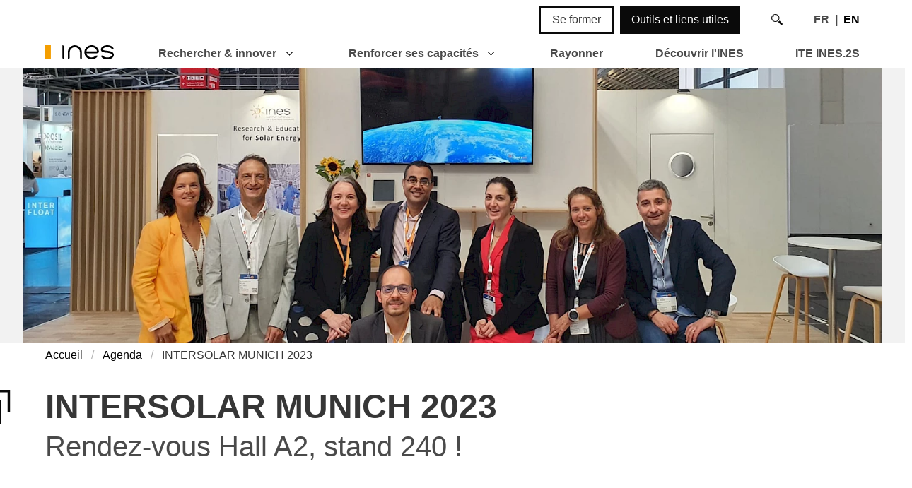

--- FILE ---
content_type: text/html; charset=UTF-8
request_url: https://www.ines-solaire.org/agenda/intersolar-2023/
body_size: 7024
content:
<!DOCTYPE html><html lang="fr"><head><meta charset="utf-8"><meta http-equiv="content-type" content="text/html; charset=utf-8"><meta name="viewport" content="width=device-width, initial-scale=1"><link rel="alternate" hreflang="en" href="https://www.ines-solaire.org/agenda/intersolar-2023/"><link rel="alternate" hreflang="fr" href="https://www.ines-solaire.org/agenda/intersolar-2023/"><link rel="alternate" hreflang="x-default" href="https://www.ines-solaire.org/agenda/intersolar-2023/"><meta http-equiv="content-language" content="fr"><link rel="alternate" type="application/rss+xml" title="RSS" href="https://www.ines-solaire.org/feed/"><link rel="preload" href="/site/assets/pwpc/pwpc-9b0675feec2c5aab78d17facccb9d713ed402f58.css" as="style"><link rel="preload" href="/site/templates/font/aw-ines.woff2?69602955" as="font" type="font/woff2" crossorigin><link rel="stylesheet" href="/site/assets/pwpc/pwpc-9b0675feec2c5aab78d17facccb9d713ed402f58.css"><link rel="preconnect" href="https://sentinel.angleweb.eco"><link rel="apple-touch-icon" sizes="180x180" href="/apple-touch-icon.png"><link rel="icon" type="image/png" sizes="32x32" href="/favicon-32x32.png"><link rel="icon" type="image/png" sizes="16x16" href="/favicon-16x16.png"><link rel="manifest" href="/site.webmanifest"><link rel="mask-icon" href="/safari-pinned-tab.svg" color="#343e48"><meta name="apple-mobile-web-app-title" content="INES"><meta name="application-name" content="INES"><meta name="msapplication-TileColor" content="#343e48"><meta name="theme-color" content="#343e48"><link rel="preload" href="/site/assets/pwpc/pwpc-b6349aca9f6110a185da319d79bdcd643bc366e2.js" as="script"><script defer src="/site/assets/pwpc/pwpc-b6349aca9f6110a185da319d79bdcd643bc366e2.js"></script><title>INTERSOLAR MUNICH 2023 | INES - Institut National de l'Énergie Solaire</title><meta name="description" content=""><meta name="robots" content=""><link rel="canonical" href="https://www.ines-solaire.org/agenda/intersolar-2023/"><meta name="author" content="INES"><meta property="og:site_name" content="INES - Institut National de l'Énergie Solaire"><meta property="og:title" content="INTERSOLAR 2022"><meta property="og:url" content="https://www.ines-solaire.org/agenda/intersolar-2023/"><meta property="og:description" content=""><meta property="og:type" content="article"><meta property="og:image" content="https://www.ines-solaire.org/site/assets/files/7263/ines_intersolar_team1.jpg"><meta property="og:image:width" content="2016"><meta property="og:image:height" content="954"><meta name="twitter:card" content="summary"><meta name="twitter:site" content="@ines_solaire"><meta name="twitter:title" content="INTERSOLAR 2022"><meta name="twitter:url" content="https://www.ines-solaire.org/agenda/intersolar-2023/"><meta name="twitter:description" content=""><meta name="twitter:image" content="https://www.ines-solaire.org/site/assets/files/7263/ines_intersolar_team1.jpg"><script defer data-domain="ines-solaire.org" src="https://plausible.io/js/script.js"></script></head><body class="cached event intersolar-2023 nohome"><header><nav class="navbar is-transparent" role="navigation" aria-label="main navigation"><div class="container"><div class="navbar-brand"><a class="navbar-item" href="/"> <img src="/site/assets/files/1519/ines_logo_header.svg?25q4w" alt="INES - Institut National de l'Énergie Solaire" width="97,777777777778" height="20"> </a> <a role="button" id="mainBurger" class="navbar-burger burger" aria-label="menu" aria-expanded="false" data-target="mainNavbar"> <span aria-hidden="true"></span> <span aria-hidden="true"></span> <span aria-hidden="true"></span><div class="label">MENU</div></a></div><div id="mainNavbar" class="navbar-menu"><div class="navbar-start"><div class="navbar-item has-dropdown is-hoverable"><a href="/recherche-innovation/" class="navbar-link ">
Rechercher & innover </a><div class="navbar-dropdown"><a href="/recherche-innovation/nos-champs-dapplications/" class="navbar-item">Nos champs d&#039;applications</a></div></div><div class="navbar-item has-dropdown is-hoverable"><a href="/renforcer-capacites/" class="navbar-link ">
Renforcer ses capacités </a><div class="navbar-dropdown"><a href="/renforcer-capacites/se-former/" class="navbar-item">Se former</a> <a href="/renforcer-capacites/formation/" class="navbar-item">Nos formations</a> <a href="/renforcer-capacites/audit-evaluation/" class="navbar-item">Auditer et évaluer</a> <a href="/renforcer-capacites/rencontrez-des-experts/" class="navbar-item">Échanger et réseauter</a></div></div><a href="/international/" class="navbar-item">Rayonner</a> <a href="/decouvrir-ines/" class="navbar-item">Découvrir l'INES</a> <a href="/ines-2s/" class="navbar-item">ITE INES.2S</a></div><div class="navbar-end"><div class="navbar-item"><div class="buttons"><a href="/renforcer-capacites/formation/" class="button has-border-primary ">Se former</a><a href="/outils-et-liens-utiles/" class="button is-primary ">Outils et liens utiles</a></div></div><div class="navbar-item is-hidden-mobile"><a href="#" class="button is-white" id="mysearchbutton"><i class="icon-search"></i></a><form class="search" action="/recherche/" method="get" id="mysearchform"><a href="#" id="mysearchbuttonclose">X<br>Fermer</a><div class="field is-grouped"><div class="searchfield control is-expanded" id="mysearchinput"><input class="input is-large searchinput" name="q" type="text" placeholder="Que cherchez-vous ?" value=""></div><div class="control"><button type="submit" class="control button searchsubmit"><i class="icon-search"></i></button></div></div></form></div><div class="navbar-item lang-select"><span class="lg is-current">FR</span><span class="lg"><a href="/en/agenda/intersolar-2023/" lang="en" hreflang="en" title="Anglais">EN</a></span></div></div></div></div></nav></header><main><div class="maintitle"><figure class="image has-text-centered"><img src="/site/assets/files/7263/ines_intersolar_team1.1408x450.webp?za6tt" alt="" width="1408" height="450"></figure><nav class="breadcrumb mt-1 mb-5 container" aria-label="breadcrumbs"><ul><li><a href="/">Accueil</a></li><li><a href="/agenda/">Agenda</a></li><li class="is-active"><a href="#" aria-current="page">INTERSOLAR MUNICH 2023</a></li></ul></nav><div class="container"><h1 class="title is-1">INTERSOLAR MUNICH 2023</h1><h2 class="subtitle is-2">Rendez-vous Hall A2, stand 240 !</h2></div></div><section class="section summary has-background-light"><div class="container"><ul class="level"><li class="level-item has-text-centered counter" title="Date de l&#039;événement"><span class="icon-calendar is-size-1"></span><div class="label is-size-4">Du&nbsp;14/06/2023 au&nbsp;16/06/2023</div></li></ul></div></section><section class="section section_mtx_sections_text"><div class="container"><div class="content"><h3><a href="https://www.intersolar.de/home">Intersolar Europe Munich</a>, le plus grand salon mondial de solutions pour la filière solaire.</h3><p><strong>L'édition 2022 a réuni 1600 exposants et 75 000 visiteurs.</strong></p><p>L'INES sera présent du 14 au 16 juin 2023 sur un stand dédié à ses activités de Recherche et d'Innovation et à celles de l'ITE INES.2S.</p><p>Des partenaires industriels représentant la filière solaire française seront également présents partageant l'espace.</p><p><a href="https://www.intersolar.de/exhibitorlist/ines?ref=m5f5b269c1109ff53da1c9fe2-t1683038516-c7764d897">Rendez-vous Hall A2, stand 240 !</a></p></div></div></section><section class="section section_mtx_sections_gallery" id="section0"><div class="container"><h2 class="title is-2 section-title">Partenaires de l&#039;édition 2023</h2><div class="columns is-multiline is-vcentered is-centered is-mobile"><div class="column has-text-centered is-2-tablet is-4-mobile img_logo"><figure class="image"><img src="/site/assets/files/9658/logo_pwt_hd_png.150x90.png?1ds5xe" alt="" width="150" height="25"></figure></div><div class="column has-text-centered is-2-tablet is-4-mobile img_logo"><figure class="image"><img src="/site/assets/files/9658/1200px-colas_logo_vector.150x90.png?1ds5xe" alt="" width="150" height="63"></figure></div><div class="column has-text-centered is-2-tablet is-4-mobile img_logo"><figure class="image"><img src="/site/assets/files/9658/sylfen500x500.150x90.webp?1ds5xe" alt="" width="90" height="90"></figure></div><div class="column has-text-centered is-2-tablet is-4-mobile img_logo"><figure class="image"><img src="/site/assets/files/9658/certisolis_logo_ok_01.150x90.webp?1f81wj" alt="" width="150" height="46"></figure></div><div class="column has-text-centered is-2-tablet is-4-mobile img_logo"><figure class="image"><img src="/site/assets/files/9658/logo_oe_bl_1l_en_coul.150x90.png?1f81wj" alt="" width="150" height="34"></figure></div><div class="column has-text-centered is-2-tablet is-4-mobile img_logo"><figure class="image"><img src="/site/assets/files/9658/roctool-logo-whitebackground-color2000x2000_-_300dpi_1.150x90.webp?1i24rd" alt="" width="150" height="35"></figure></div></div></div></section><section class="section section_mtx_sections_columns" id="section1"><div class="container"><div class="columns is-multiline"><div class="column is-6"><figure class="image"><img src="/site/assets/files/10033/certisolis-logo.612x0.webp?1gasde" alt="" width="612" height="180"></figure></div><div class="column is-6"><div class="content"><p><a href="https://www.certisolis.com/">Certisolis</a>, laboratoire photovoltaïque indépendant français, fournit des essais et des certificats de conformité aux normes IEC 61215 et 61730, ainsi qu'une expertise sur site des centrales solaires grâce à son laboratoire mobile. La société délivre également des bilans carbone pour les modules photovoltaïques et la certification AQPV.</p></div></div></div></div></section><section class="section section_mtx_sections_columns" id="section2"><div class="container"><div class="columns is-multiline"><div class="column is-6"><figure class="image"><img src="/site/assets/files/10047/logo_oe_bl_1l_en_coul.612x0.png?1gasdf" alt="" width="612" height="138"></figure></div><div class="column is-6"><div class="content"><p><a href="https://www.open-energies.com/fr">Open Energies</a>, le nouvel événement dédié à la production photovoltaïque, l'autoconsommation et au monitoring, qui aura lieu pour la première fois les 23 et 24 janvier 2024 à Eurexpo Lyon, en France. Un événement unique dédié aux nouveaux systèmes énergétiques, offrant une vision globale allant de la production aux usages.</p></div></div></div></div></section><section class="section section_mtx_sections_columns" id="section3"><div class="container"><div class="columns is-multiline"><div class="column is-6"><figure class="image"><img src="/site/assets/files/10054/photowatt_logo-01.612x0.webp?1gasdf" alt="" width="612" height="140"></figure></div><div class="column is-6"><div class="content"><p><a href="https://www.photowatt.com/fr/">Photowatt </a>est un pionnier de l'industrie de l'énergie solaire depuis plus de 40 ans. Aujourd'hui, Photowatt est leader dans la production de lingots et de plaquettes à faible teneur en carbone et de modules photovoltaïques à haut rendement.</p></div></div></div></div></section><section class="section section_mtx_sections_columns" id="section4"><div class="container"><div class="columns is-multiline"><div class="column is-6"><figure class="image"><img src="/site/assets/files/10062/sylfen_logo.612x0.webp?1gashl" alt="" width="388" height="145"></figure></div><div class="column is-6"><div class="content"><p><a href="https://sylfen.com/fr/accueil/">Sylfen </a>développe des solutions intégrées de stockage d'énergie et de production d’énergie par cogénération, à destination des bâtiments et éco-quartiers souhaitant couvrir leurs besoins en toute sérénité à partir de sources d'énergies locales et renouvelables.</p></div></div></div></div></section><section class="section section_mtx_sections_columns" id="section5"><div class="container"><div class="columns is-multiline"><div class="column is-6"><figure class="image"><img src="/site/assets/files/10069/roctool-logo-whitebackground-color2000x2000_-_300dpi_1.612x0.webp?1i24kz" alt="" width="612" height="140"></figure></div><div class="column is-6"><div class="content"><p>Le CEA-Liten et Roctool collaborent via le programme EasyPOC pour créer une nouvelle ère d'énergie renouvelable. En combinant l'utilisation de matériaux biosourcés et recyclables, avec une technologie de fabrication performante, Roctool réduit l'empreinte carbone des panneaux photovoltaïques du futur.</p></div></div></div></div></section><section class="section section_mtx_sections_columns" id="section6"><div class="container"><div class="columns is-multiline"><div class="column is-6"><figure class="image"><img src="/site/assets/files/10040/colas_logo_vector.612x0.webp?1i24rd" alt="" width="612" height="255"></figure></div><div class="column is-6"><div class="content"><p>Wattway est une innovation française brevetée au terme de 5 années de recherche menées par Colas, un leader mondial des infrastructures de transport, et l’INES, Institut National de l’Energie Solaire. Wattway est le premier revêtement photovoltaïque circulable au monde qui permet de fournir de l’électricité grâce à l’énergie solaire, propre et renouvelable, tout en permettant la circulation des véhicules. Ses différents usages sont développés sur plus de 70 sites en France et dans le monde.</p></div></div></div></div></section><section class="section section_mtx_sections_media" id="section7"><div class="container has-text-centered"><h2 class="title is-2 section-title">Retour en images sur l&#039;édition 2022 - INTERSOLAR MUNICH - stand INES</h2><div class="content"><div class="tac_player_consent youtube_player" videoID="kOoD3vYXpOI" width="640" height="360"></div></div></div></section><section class="section section_mtx_sections_columns" id="section8"><div class="container"><h2 class="title is-2 section-title">Pavillon France</h2><div class="columns is-multiline"><div class="column is-6"><div class="content"><p><strong>D'autres représentants de la filière solaire française seront présents sur le Pavillon France de Business France, sur le stand A3.540.</strong></p><p>ADIWATT, ARAYMOND, AX SOLAR ROBOT, CGI FRANCE, ECM GREEN TECH, ELUM ENERGY, ENERSTEEL, GREEN POWER, TECHNOLOGIE, GREENSOLVER, IPVF, REUNIWATT, SYNDICAT DES ENERGIES RENOUVELABLES, SOLAR CLOTH, SOLAR ENERGY SYSTEMS ANALYTICS, STACE SOLUTIONS RENOUVELABLES, WEBDYN.</p></div></div><div class="column is-6"><div class="container has-text-centered unit-cta"><a href="https://event.businessfrance.fr/intersolar-2023/" class="button is-primary" target="_blank">Business France - Intersolar website</a></div></div><div class="column is-6"><div class="columns is-multiline is-vcentered"><div class="column has-text-centered is-4"><figure class="image"><img src="/site/assets/files/10664/1200px-business_france_logo_2015_svg.204x204.webp?1if43m" alt="" width="204" height="128"></figure></div><div class="column has-text-centered is-4"><figure class="image"><img src="/site/assets/files/10664/choosefrancelogo.204x204.webp?1if43m" alt="" width="204" height="115"></figure></div><div class="column has-text-centered is-4"><figure class="image"><img src="/site/assets/files/10664/logo_french_fab_rvb-505x1024.204x204.webp?1if43m" alt="" width="101" height="204"></figure></div></div></div></div></div></section><div class="container mini"><div class="title is-4 mt-6">Partager cet événement</div><a class="resp-sharing-button__link" href="https://www.linkedin.com/shareArticle?mini=true&amp;url=https%3A%2F%2Fwww.ines-solaire.org%2Fagenda%2Fintersolar-2023%2F&amp;title=INTERSOLAR+MUNICH+2023&amp;summary=INTERSOLAR+MUNICH+2023&amp;source=https%3A%2F%2Fwww.ines-solaire.org%2Fagenda%2Fintersolar-2023%2F" target="_blank" rel="noopener" aria-label="LinkedIn" title="Partager cette page sur LinkedIn"><div class="resp-sharing-button resp-sharing-button--linkedin resp-sharing-button--large"><div aria-hidden="true" class="resp-sharing-button__icon resp-sharing-button__icon--solid"><svg xmlns="http://www.w3.org/2000/svg" viewBox="0 0 24 24">
        <path d="M6.5 21.5h-5v-13h5v13zM4 6.5h-.04c-1.5 0-2.5-1.18-2.5-2.48 0-1.33 1.02-2.4 2.56-2.4s2.5 1.1 2.52 2.43c0 1.3-.98 2.45-2.55 2.45zm11.5 6c-1.1 0-2 .9-2 2v7h-5s.06-12 0-13h5V10s1.55-1.46 3.94-1.46c2.96 0 5.06 2.15 5.06 6.3v6.66h-5v-7c0-1.1-.9-2-2-2z" /></svg></div>LinkedIn</div></a>
<a class="resp-sharing-button__link" href="https://twitter.com/intent/tweet/?text=INTERSOLAR+MUNICH+2023&amp;url=https%3A%2F%2Fwww.ines-solaire.org%2Fagenda%2Fintersolar-2023%2F" target="_blank" rel="noopener" aria-label="Twitter" title="Partager cette page sur Twitter"><div class="resp-sharing-button resp-sharing-button--twitter resp-sharing-button--large"><div aria-hidden="true" class="resp-sharing-button__icon resp-sharing-button__icon--solid"><svg xmlns="http://www.w3.org/2000/svg" viewBox="0 0 24 24">
        <path d="M23.4 4.83c-.8.37-1.5.38-2.22.02.94-.56.98-.96 1.32-2.02-.88.52-1.85.9-2.9 1.1-.8-.88-2-1.43-3.3-1.43-2.5 0-4.55 2.04-4.55 4.54 0 .36.04.7.12 1.04-3.78-.2-7.12-2-9.37-4.75-.4.67-.6 1.45-.6 2.3 0 1.56.8 2.95 2 3.77-.73-.03-1.43-.23-2.05-.57v.06c0 2.2 1.57 4.03 3.65 4.44-.67.18-1.37.2-2.05.08.57 1.8 2.25 3.12 4.24 3.16-1.95 1.52-4.36 2.16-6.74 1.88 2 1.3 4.4 2.04 6.97 2.04 8.36 0 12.93-6.92 12.93-12.93l-.02-.6c.9-.63 1.96-1.22 2.57-2.14z" /></svg></div>Twitter</div></a>
<a class="resp-sharing-button__link" href="mailto:?subject=INTERSOLAR+MUNICH+2023&amp;body=https%3A%2F%2Fwww.ines-solaire.org%2Fagenda%2Fintersolar-2023%2F" target="_self" rel="noopener" aria-label="Share by E-Mail" title="Partager cette page par e-mail"><div class="resp-sharing-button resp-sharing-button--email resp-sharing-button--large"><div aria-hidden="true" class="resp-sharing-button__icon resp-sharing-button__icon--normal"><svg xmlns="http://www.w3.org/2000/svg" viewBox="0 0 24 24">
        <path d="M23.5 18c0 .8-.7 1.5-1.5 1.5H2c-.8 0-1.5-.7-1.5-1.5V6c0-.8.7-1.5 1.5-1.5h20c.8 0 1.5.7 1.5 1.5v12zm-3-9.5L12 14 3.5 8.5m0 7.5L7 14m13.5 2L17 14" /></svg></div>E-Mail</div></a>
<a class="resp-sharing-button__link" href="https://facebook.com/sharer/sharer.php?u=https%3A%2F%2Fwww.ines-solaire.org%2Fagenda%2Fintersolar-2023%2F" target="_blank" rel="noopener" aria-label="Facebook" title="Partager cette page sur Facebook"><div class="resp-sharing-button resp-sharing-button--facebook resp-sharing-button--large"><div aria-hidden="true" class="resp-sharing-button__icon resp-sharing-button__icon--solid"><svg xmlns="http://www.w3.org/2000/svg" viewBox="0 0 24 24">
        <path d="M18.77 7.5H14.5V5.6c0-.9.6-1.1 1-1.1h3V.54L14.17.53C10.24.54 9.5 3.48 9.5 5.37V7.5h-3v4h3v12h5v-12h3.85l.42-4z" /></svg></div>Facebook</div></a>
<a class="resp-sharing-button__link" href="whatsapp://send?text=INTERSOLAR+MUNICH+2023%20https%3A%2F%2Fwww.ines-solaire.org%2Fagenda%2Fintersolar-2023%2F" target="_blank" rel="noopener" aria-label="WhatsApp" title="Partager cette page sur WhatsApp"><div class="resp-sharing-button resp-sharing-button--whatsapp resp-sharing-button--large"><div aria-hidden="true" class="resp-sharing-button__icon resp-sharing-button__icon--solid"><svg xmlns="http://www.w3.org/2000/svg" viewBox="0 0 24 24">
        <path stroke-width="1px" d="M20.1 3.9C17.9 1.7 15 .5 12 .5 5.8.5.7 5.6.7 11.9c0 2 .5 3.9 1.5 5.6L.6 23.4l6-1.6c1.6.9 3.5 1.3 5.4 1.3 6.3 0 11.4-5.1 11.4-11.4-.1-2.8-1.2-5.7-3.3-7.8zM12 21.4c-1.7 0-3.3-.5-4.8-1.3l-.4-.2-3.5 1 1-3.4L4 17c-1-1.5-1.4-3.2-1.4-5.1 0-5.2 4.2-9.4 9.4-9.4 2.5 0 4.9 1 6.7 2.8 1.8 1.8 2.8 4.2 2.8 6.7-.1 5.2-4.3 9.4-9.5 9.4zm5.1-7.1c-.3-.1-1.7-.9-1.9-1-.3-.1-.5-.1-.7.1-.2.3-.8 1-.9 1.1-.2.2-.3.2-.6.1s-1.2-.5-2.3-1.4c-.9-.8-1.4-1.7-1.6-2-.2-.3 0-.5.1-.6s.3-.3.4-.5c.2-.1.3-.3.4-.5.1-.2 0-.4 0-.5C10 9 9.3 7.6 9 7c-.1-.4-.4-.3-.5-.3h-.6s-.4.1-.7.3c-.3.3-1 1-1 2.4s1 2.8 1.1 3c.1.2 2 3.1 4.9 4.3.7.3 1.2.5 1.6.6.7.2 1.3.2 1.8.1.6-.1 1.7-.7 1.9-1.3.2-.7.2-1.2.2-1.3-.1-.3-.3-.4-.6-.5z" /></svg></div>WhatsApp</div></a></div></main><footer class="footer"><div class="container"><div class="columns is-vcentered"><div class="column"><a href="/"> <img src="/site/assets/files/1519/ines_logo_footer.svg?25q4w" alt="INES - Institut National de l'Énergie Solaire" width="243" height="91"> </a></div><div class="column section_mtx_sections_subscribes"><div class="container"><form id="formSubscription"><input type="hidden" name="formname" id="formname" value="newsletterSubsciption"><input type="text" name="email1" id="email1"><div class="field" id="field-email"><label class="label" for="email">Recevez toutes nos actualités dans votre boîte mail</label><div class="control"><input class="input" type="text" name="email" id="email" placeholder="votre e-mail"></div><p class="help is-danger is-hidden">Veuillez saisir votre e-mail</p></div><div class="field" id="field-consent"><div class="control"><label class="label"><input type="checkbox" name="consent" id="consent">En cochant cette case, j&#039;accepte de recevoir la newsletter de l&#039;INES à l&#039;adesse e-mail renseignée ci-dessus. J&#039;accepte aussi <a href="/donnees-personnelles/" target="_blank">la politique de confidentialité des données personnelles</a> de l&#039;INES.</label></div><p class="help is-danger is-hidden">Vous devez cocher cette case si vous souhaitez vous abonner à la newsletter.</p></div><div class="field" id="field-subscribe"><div class="control"><input name="submit" id="submit" class="button is-primary" type="submit" value="S'inscrire"></div></div><div class="has-text-right"><div class="button is-primary is-hidden is-loading" id="process">Inscription en cours</div></div></form></div></div></div><div class="level"><div class="level-left"><a href="/news/" class="level-item has-text-centered">Actualités</a><a href="/agenda/" class="level-item has-text-centered">Agenda</a><a href="/emploi/" class="level-item has-text-centered">Postuler</a><a href="/contact/" class="level-item has-text-centered">Contact</a><a href="/mentions-legales/" class="level-item has-text-centered">Mentions légales</a><a href="/donnees-personnelles/" class="level-item has-text-centered">Politique de confidentialité des données</a><a href="/sitemap/" class="level-item has-text-centered">Plan du site</a><a href="#tarteaucitron" class="level-item has-text-centered">Cookies</a></div><div class="level-right"><a href="https://www.linkedin.com/company/ines-institut-national-energie-solaire" class="level-item has-text-centered"><i class="icon-linkedin" title="Linkedin"></i></a><a href="https://fr-fr.facebook.com/INESformationsolaire/" class="level-item has-text-centered"><i class="icon-facebook" title="Facebook"></i></a></div></div><div class="is-size-7 has-text-right">Date de dernière mise à jour du site Internet :&nbsp;18/01/2026 </div></div></footer><div id="angleweb" class="has-text-centered">Site Internet fabriqué avec&nbsp;<i class="icon-heart" title="Site Web créé avec passion"></i> et&nbsp;<i class="icon-leaf" title="Écoconception de site Internet"></i>&nbsp;éco-conçu pour diminuer son empreinte environnementale. <br><a href="https://www.angleweb.fr/?utm_source=client&amp;utm_campaign=ines&amp;utm_medium=website" target="_blank" rel="nofollow external noopener" title="Angle Web, conseil et création de site Internet">
Angle Web, Écoconception de site Internet en Savoie </a></div><button onclick="topFunction()" id="BtnTop" title="Retour en haut de la page"><i class="icon-up-open"></i></button><script type="text/javascript">var _paq=window._paq=window._paq||[];_paq.push(["setDoNotTrack",!0]);_paq.push(["disableCookies"]);_paq.push(["trackPageView"]);_paq.push(["enableLinkTracking"]);(function(){var u="https://matomo.ines-solaire.org/";_paq.push(["setTrackerUrl",u+"matomo.php"]);_paq.push(["setSiteId","2"]);var d=document,g=d.createElement("script"),s=d.getElementsByTagName("script")[0];g.type="text/javascript";g.async=!0;g.src=u+"matomo.js";s.parentNode.insertBefore(g,s)})()</script></body></html>

--- FILE ---
content_type: image/svg+xml
request_url: https://www.ines-solaire.org/site/assets/files/1519/ines_logo_header.svg?25q4w
body_size: 541
content:
<svg xmlns="http://www.w3.org/2000/svg" viewBox="0 0 46.673 9.604" height="36.3" width="176.4"><path d="M12.912 9.604c-.715 0-1.27-.555-1.27-1.243V.026h.026c.688 0 1.297.556 1.297 1.244v8.334zM24.897 9.604a1.242 1.242 0 01-1.243-1.243V4.84a3.534 3.534 0 00-3.52-3.518 3.517 3.517 0 00-3.518 3.519V8.36c0 .688-.556 1.243-1.244 1.243h-.026V4.815c0-2.645 2.17-4.789 4.789-4.789 2.646 0 4.789 2.17 4.789 4.79v4.788zM31.618 1.296c-1.8 0-3.281 1.244-3.599 2.858h6.932c.133 0 .239-.106.212-.212-.397-1.508-1.825-2.646-3.545-2.646m3.651 4.154h-7.276c.317 1.614 1.826 2.831 3.598 2.831a3.92 3.92 0 002.487-.9c.477-.475 1.244-.502 1.773-.105-.873 1.402-2.487 2.302-4.26 2.302-2.751 0-4.974-2.143-4.974-4.789C26.617 2.117 28.84 0 31.591 0c2.54 0 4.683 1.826 4.922 4.207.105.714-.556 1.217-1.244 1.243M42.254 9.604c-2.17 0-3.969-.979-4.313-2.354.424-.37 1.059-.344 1.482.053.45.555 1.482 1.005 2.857 1.005 1.826 0 3.096-.847 3.096-1.614 0-1.138-1.429-1.376-3.598-1.614-1.826-.212-3.916-.423-3.916-2.17 0-1.64 1.931-2.91 4.392-2.91 2.117 0 3.863.953 4.286 2.249a1.024 1.024 0 01-1.481-.053c-.503-.503-1.482-.926-2.779-.926-1.825 0-3.122.847-3.122 1.614 0 .556 1.482.714 2.778.873 1.032.132 2.117.238 2.99.582 1.455.556 1.747 1.588 1.747 2.329-.027 1.666-1.958 2.936-4.419 2.936" stroke-width=".265"/><path class="st0" fill="#f49e00" stroke-width=".265" d="M0 0h3.81v9.578H0z"/></svg>

--- FILE ---
content_type: application/javascript
request_url: https://www.ines-solaire.org/site/assets/pwpc/pwpc-b6349aca9f6110a185da319d79bdcd643bc366e2.js
body_size: 2319
content:
function topFunction(){document.body.scrollTop=0;document.documentElement.scrollTop=0}
document.addEventListener('DOMContentLoaded',function(){var lastScrollTop=0;window.addEventListener('scroll',function(){var gotoTopButton=document.getElementById('BtnTop');var st=window.pageYOffset||document.documentElement.scrollTop;if(st>lastScrollTop){gotoTopButton.style.display='none'}else{if(document.body.scrollTop>50||document.documentElement.scrollTop>50){gotoTopButton.style.display='block'}else{gotoTopButton.style.display='none'}}
lastScrollTop=st<=0?0:st},!1)});function loadTarteaucitron(){console.log('→ loadTarteaucitron called');var scriptElement=document.createElement('script');scriptElement.src='/site/templates/vendors/tarteaucitronjs/tarteaucitron.js';console.log('→ loadTarteaucitron : add tarteaucitron.js');scriptElement.onload=function(){tarteaucitron.init({"privacyUrl":"https://www.ines-solaire.org/donnees-personnelles/","bodyPosition":"bottom","hashtag":"#tarteaucitron","cookieName":"tarteaucitron","orientation":"middle","groupServices":!1,"showDetailsOnClick":!0,"serviceDefaultState":"false","showAlertSmall":!1,"cookieslist":!1,"showIcon":!1,"iconPosition":"BottomRight","adblocker":!1,"DenyAllCta":!0,"AcceptAllCta":!0,"highPrivacy":!0,"handleBrowserDNTRequest":!1,"removeCredit":!1,"moreInfoLink":!0,"useExternalCss":!1,"useExternalJs":!1,"readmoreLink":"","mandatory":!0,"mandatoryCta":!0,"googleConsentMode":!0,"partnersList":!1});console.log('→ loadTarteaucitron : init tarteaucitron.js');(tarteaucitron.job=tarteaucitron.job||[]).push('youtube');(tarteaucitron.job=tarteaucitron.job||[]).push('vimeo');(tarteaucitron.job=tarteaucitron.job||[]).push('dailymotion');console.log('→ loadTarteaucitron : add youtube, vimeo and dailymotion cookie support')}
document.head.appendChild(scriptElement);console.log('→ loadTarteaucitron : add script tag')}
document.addEventListener('DOMContentLoaded',function(){const navbarBurgers=Array.prototype.slice.call(document.querySelectorAll('.navbar-burger'),0);if(navbarBurgers.length>0){navbarBurgers.forEach(el=>{el.addEventListener('click',()=>{var target=el.dataset.target;var target=document.getElementById(target);el.classList.toggle('is-active');target.classList.toggle('is-active')})})}
const cookieLearningFilters='lf';var filterSelectTopics=document.querySelectorAll('.filters .topic .filter-select');var filterSelectAudiences=document.querySelectorAll('.filters .audience .filter-select');var filterSelect=document.querySelectorAll('.filters .filter-select');var learningCards=document.querySelectorAll('.learnings-list > .learning-item');var filterReset=document.querySelectorAll('.filters .filter-reset');var currentLearningFilters=localStorage.getItem(cookieLearningFilters);if(currentLearningFilters!=null){var filtersList=currentLearningFilters.split('.');for(activeFilterId of filtersList){if(activeFilterId!=''){var itemToActivate=document.getElementById(activeFilterId);if(itemToActivate){itemToActivate.classList.add('is-active');var resetButton=itemToActivate.parentNode.querySelector('.filter-reset');resetButton.classList.remove('is-active');var cardSelectToActivate=document.querySelectorAll('.learning-item'+currentLearningFilters);if(learningCards){for(const card of learningCards){card.classList.add('is-disable')}}
if(cardSelectToActivate){for(const card of cardSelectToActivate){card.classList.remove('is-disable')}}}}}}
if(filterSelect){for(const select of filterSelect){var resetButton=select.parentNode.querySelector('.filter-reset');select.addEventListener('click',function(e){select.classList.toggle('is-active');if(select.classList.contains('is-active')){resetButton.classList.remove('is-active')}
var allActiveFilters=document.querySelectorAll('.filters .filter-select.is-active');var idsActiveFilter='';if(allActiveFilters){for(activeFilter of allActiveFilters){idsActiveFilter+='.'+activeFilter.id}
if(allActiveFilters.length==0){resetButton.classList.add('is-active')}}
localStorage.setItem(cookieLearningFilters,idsActiveFilter);var cardSelectToActivate=document.querySelectorAll('.learning-item'+idsActiveFilter);if(learningCards){for(const card of learningCards){card.classList.add('is-disable')}}
if(cardSelectToActivate){for(const card of cardSelectToActivate){card.classList.remove('is-disable')}}});}}
if(filterReset){for(const reset of filterReset){reset.addEventListener('click',function(e){reset.classList.toggle('is-active');var disableFilters=reset.parentNode.querySelectorAll('.filter-select');if(disableFilters){for(const select of disableFilters){select.classList.remove('is-active')}}
var allActiveFilters=document.querySelectorAll('.filters .filter-select.is-active');var idsActiveFilter='';if(allActiveFilters){for(activeFilter of allActiveFilters){idsActiveFilter+='.'+activeFilter.id}}
localStorage.setItem(cookieLearningFilters,idsActiveFilter);var cardSelectToActivate=document.querySelectorAll('.learning-item'+idsActiveFilter);if(learningCards){for(const card of learningCards){card.classList.add('is-disable')}}
if(cardSelectToActivate){for(const card of cardSelectToActivate){card.classList.remove('is-disable')}}});}}
var navbarSearchForm=document.querySelector('header #mysearchform');var navbarSearchInput=document.querySelector('header #mysearchinput .searchinput');var navbarSearchButton=document.querySelector('header #mysearchbutton');var navbarSearchButtonClose=document.querySelector('header #mysearchbuttonclose');if(navbarSearchButton){navbarSearchButton.addEventListener('click',function(e){var style=window.getComputedStyle(navbarSearchForm);if(style.display==='none'){navbarSearchForm.classList.toggle('is-active');navbarSearchInput.focus();e.preventDefault()}
document.addEventListener('keydown',function(event){if(event.key==='Escape'||event.keyCode===27){if(style.display!=='none'){navbarSearchForm.classList.toggle('is-active');e.preventDefault()}}});document.addEventListener('click',function(event){if(event.target===navbarSearchForm){if(style.display!=='none'){navbarSearchForm.classList.toggle('is-active');e.preventDefault()}}});if(navbarSearchButtonClose){navbarSearchButtonClose.addEventListener('click',function(e){var style=window.getComputedStyle(navbarSearchForm);if(style.display!=='none'){navbarSearchForm.classList.toggle('is-active');e.preventDefault()}})}})}
if(typeof gboxIds!=='undefined'){var gbox=[];gboxIds.forEach(function(id){gbox[id]=GLightbox({selector:'.'+id+'',type:'image'})})}
var accordionHeaders=document.querySelectorAll('.accordion-header');if(accordionHeaders!==undefined){Array.prototype.forEach.call(accordionHeaders,function(accordionHeader){var target=accordionHeader.parentElement.nextElementSibling;accordionHeader.onclick=function(){var expanded=accordionHeader.getAttribute("aria-expanded")==="true"||!1;accordionHeader.setAttribute("aria-expanded",!expanded);target.hidden=expanded}})}
loadTarteaucitron()});window.addEventListener('load',function(){function sendData(){var XHR=new XMLHttpRequest();var FD=new FormData(form);XHR.addEventListener('load',function(event){var jsonParsed=JSON.parse(event.target.responseText);if(jsonParsed.msg.type=='error'){if(jsonParsed.msg.field=='email'){document.getElementById('email').classList.add('is-danger');document.querySelector('#field-email .help').innerHTML=jsonParsed.msg.content;document.querySelector('#field-email .help').classList.remove('is-hidden');document.querySelector('#submit').classList.remove('is-hidden');document.querySelector('#process').classList.add('is-hidden')}
if(jsonParsed.msg.field=='consent'){document.getElementById('consent').classList.add('is-danger');document.querySelector('#field-consent .help').innerHTML=jsonParsed.msg.content;document.querySelector('#field-consent .help').classList.remove('is-hidden');document.querySelector('#submit').classList.remove('is-hidden');document.querySelector('#process').classList.add('is-hidden')}
if(jsonParsed.msg.field=='honey'||jsonParsed.msg.field=='mailchimp'){var formElement=document.getElementById('formSubscription');var honeyTag=document.createElement('div');honeyTag.innerHTML='<div class="notification is-danger">'+jsonParsed.msg.content+'</div>';formElement.parentNode.replaceChild(honeyTag,formElement)}}else if(jsonParsed.msg.type=='success'){var formElement=document.getElementById('formSubscription');var successTag=document.createElement('div');successTag.innerHTML='<div class="notification is-success">'+jsonParsed.msg.content+'</div>';formElement.parentNode.replaceChild(successTag,formElement)}});XHR.addEventListener('error',function(event){document.getElementById('email').classList.add('is-danger');document.querySelector('#field-email .help').innerHTML='Nous n\'avons pas réussi à inscrire votre e-mail.';document.querySelector('#field-email .help').classList.remove('is-hidden');document.querySelector('#submit').classList.remove('is-hidden');document.querySelector('#process').classList.add('is-hidden')});XHR.open('POST','/',!0);XHR.setRequestHeader('X-Requested-With','XMLHttpRequest');XHR.send(FD)}
var form=document.getElementById('formSubscription');var emailInput=document.getElementById('email');var emailMsg=document.querySelector('#field-email .help');var consentCheckbox=document.getElementById('consent');var consentMsg=document.querySelector('#field-consent .help');var submitButton=document.querySelector('#submit');var processButton=document.querySelector('#process');if(form){form.addEventListener('submit',function(event){event.preventDefault();if(consentCheckbox.checked&&emailInput.value!=''){submitButton.classList.add('is-hidden');processButton.classList.remove('is-hidden');sendData()}else{if(!consentCheckbox.checked&&emailMsg!=='undefined'){email.classList.add('is-danger');emailMsg.classList.remove('is-hidden')}
if(!consentCheckbox.checked&&consentMsg!=='undefined'){consentMsg.classList.remove('is-hidden')}}})}
if(consentCheckbox){consentCheckbox.addEventListener('change',function(){if(this.checked){consentMsg.classList.add('is-hidden')}})}})

--- FILE ---
content_type: image/svg+xml
request_url: https://www.ines-solaire.org/site/assets/files/1519/ines_logo_footer.svg?25q4w
body_size: 4020
content:
<svg xmlns="http://www.w3.org/2000/svg" viewBox="0 0 64.452 24.077" height="91" width="243.6"><path d="M24.13 20.558a.322.322 0 01-.317-.317v-1.879c.185 0 .317.132.317.291zM26.405 20.558c-.079 0-.158-.053-.211-.132l-1.244-1.64v1.481c0 .159-.159.291-.317.291V18.68c0-.16.132-.318.264-.318a.24.24 0 01.212.106v.026l1.27 1.667V18.68c0-.16.159-.291.317-.291v1.878a.367.367 0 01-.29.291M28.813 20.4a1.392 1.392 0 01-.688.158c-.264 0-.502-.053-.688-.159-.185-.105-.317-.238-.344-.396a.373.373 0 01.37.026c.107.106.345.212.662.212.397 0 .662-.16.715-.265.026-.053 0-.159-.027-.185-.08-.132-.317-.185-.74-.238-.212-.027-.45-.053-.636-.133-.29-.132-.37-.343-.37-.476 0-.185.132-.317.344-.423a1.77 1.77 0 01.688-.132c.264 0 .502.053.688.132.185.08.29.185.344.317-.106.08-.265.106-.37.027-.107-.08-.345-.159-.662-.159-.45 0-.688.159-.715.238-.026.053 0 .106.053.159.08.106.291.132.662.185.238.027.476.053.688.133.264.105.397.29.397.555-.027.132-.133.291-.37.423M31.089 18.68h-.53v1.878c-.158 0-.29-.132-.29-.317V18.68h-.53a.306.306 0 01-.317-.318h1.984a.306.306 0 01-.317.318M32.094 20.558a.322.322 0 01-.318-.317v-1.879c.16 0 .318.132.318.291zM33.946 18.68h-.53v1.878c-.158 0-.29-.132-.29-.317V18.68h-.53a.306.306 0 01-.317-.318h1.985a.306.306 0 01-.318.318M36.883 19.447c0 .635-.476 1.085-1.138 1.085-.661 0-1.138-.45-1.138-1.085v-1.085c.186 0 .318.132.318.318v.767c0 .238.08.45.238.582.159.132.37.212.582.212.238 0 .45-.08.582-.212.159-.132.238-.344.238-.582v-.794c0-.159.16-.29.318-.29v1.084M38.894 18.68h-.53v1.878h-.026c-.159 0-.291-.132-.291-.317V18.68h-.53a.322.322 0 01-.317-.318h1.985c0 .185-.133.318-.291.318M42.413 20.558c-.08 0-.159-.053-.212-.132l-1.244-1.64v1.481c0 .159-.132.291-.317.291V18.68c0-.16.132-.318.265-.318a.24.24 0 01.211.106v.026l1.244 1.667V18.68c0-.16.159-.291.317-.291v1.878c.027.132-.106.265-.264.291M44.37 18.68c-.026 0-.026-.027 0 0-.026-.027-.026 0-.026 0l-.503.979H44.9zm.874 1.72l-.212-.424h-1.376l-.211.397a.308.308 0 01-.424.132l1.032-1.984a.325.325 0 01.291-.185c.132 0 .238.053.291.185l1.032 1.984c-.159.08-.344.027-.423-.106M47.202 18.68h-.53v1.878c-.158 0-.29-.132-.29-.317V18.68h-.53a.306.306 0 01-.317-.318h1.984a.306.306 0 01-.317.318M48.207 20.558a.322.322 0 01-.317-.317v-1.879c.158 0 .317.132.317.291zM49.821 18.627c-.503 0-.9.37-.9.82 0 .45.397.82.9.82s.9-.37.9-.82c0-.45-.397-.82-.9-.82m0 1.931c-.661 0-1.217-.503-1.217-1.111 0-.635.556-1.111 1.217-1.111s1.217.502 1.217 1.11c0 .61-.556 1.112-1.217 1.112M53.208 20.558c-.08 0-.159-.053-.212-.132l-1.244-1.64v1.481c0 .159-.132.291-.317.291V18.68c0-.16.132-.318.265-.318.079 0 .158.027.185.106v.026l1.243 1.667V18.68c0-.16.16-.291.318-.291v1.878c.026.132-.106.265-.238.291M55.14 18.68s-.027-.027 0 0c-.027-.027-.027 0-.027 0l-.503.979h1.058zm.899 1.72l-.212-.424h-1.376l-.211.397a.308.308 0 01-.424.132l1.032-1.984a.325.325 0 01.291-.185c.132 0 .238.053.291.185l1.032 1.984c-.185.08-.37.027-.423-.106M57.044 20.532c-.159 0-.29-.16-.29-.318v-1.852c.184 0 .317.132.317.318v1.508c0 .026.026.053.026.053h1.111c.186 0 .318.132.318.317h-1.482zM25.4 22.41a.82.82 0 00-.582-.238h-.662c-.026 0-.026.027-.026.027v1.481c0 .027.026.027.026.027h.662c.476 0 .82-.344.82-.768a1.065 1.065 0 00-.238-.529m.185 1.323a1.12 1.12 0 01-.794.318h-.714a.322.322 0 01-.317-.318V22.2c0-.186.132-.318.317-.318h.714c.292 0 .583.106.794.318.212.211.344.476.344.767a.99.99 0 01-.344.767M27.993 22.199H26.67c-.026 0-.026.026-.026.026v.53h1.428a.322.322 0 01-.317.317h-1.138v.635c0 .026.027.026.027.026h1.27c.158 0 .317.133.317.318h-1.614a.322.322 0 01-.317-.318V22.2c0-.186.132-.318.317-.318h1.667c0 .159-.132.318-.291.318M30.057 24.05c-.16 0-.291-.158-.291-.317v-1.852c.185 0 .317.132.317.318v1.508c0 .026.027.026.027.026h1.11c.16 0 .318.132.318.318zM31.882 22.357v-.502a.18.18 0 01.186.185v.503a.18.18 0 01-.186-.186M34.184 22.199h-1.323c-.026 0-.026.026-.026.026v.53h1.429c0 .158-.133.317-.292.317h-1.137v.635c0 .026.026.026.026.026h1.27c.159 0 .318.133.318.318h-1.614a.306.306 0 01-.318-.318V22.2c0-.186.133-.318.318-.318h1.667c-.027.159-.16.318-.318.318M36.671 24.05c-.08 0-.159-.052-.211-.132l-1.244-1.64v1.482c0 .158-.132.29-.317.29v-1.878c0-.159.132-.317.264-.317.08 0 .159.053.185.105v.027l1.244 1.64v-1.481c0-.16.159-.291.317-.318v1.905c.027.185-.105.318-.238.318M39.079 22.199h-1.323c-.026 0-.026.026-.026.026v.53h1.428a.322.322 0 01-.317.317h-1.138v.635c0 .026.027.026.027.026H39c.158 0 .317.133.317.318h-1.614a.322.322 0 01-.317-.318V22.2c0-.186.132-.318.317-.318h1.667c0 .159-.132.318-.291.318M41.407 23.971l-.635-.767h-.635v-.027c.027-.158.159-.29.291-.29h.424c.185 0 .37-.027.476-.106.106-.053.159-.133.159-.265 0-.08 0-.344-.609-.344h-.767c-.027 0-.027.027-.027.027v1.534c0 .159-.132.291-.317.291v-1.878c0-.16.132-.291.29-.291h.821c.794 0 .926.423.926.661a.58.58 0 01-.29.53c-.08.052-.213.079-.318.105l.661.794a.306.306 0 01-.45.026M43.312 24.077c-.661 0-1.19-.503-1.19-1.111 0-.609.529-1.085 1.19-1.085.477 0 .873.238 1.085.635a.32.32 0 01-.397-.053.86.86 0 00-.661-.29c-.503 0-.873.343-.873.793s.396.794.873.794c.423 0 .767-.265.873-.609 0-.026-.027-.026-.027-.026h-.45a.322.322 0 01-.317-.318h.767c.186 0 .344.132.318.318-.08.529-.582.952-1.19.952M45.217 24.05a.322.322 0 01-.317-.317v-1.878c.159 0 .317.132.317.317zM47.36 22.199h-1.323c-.026 0-.026.026-.026.026v.53h1.429a.322.322 0 01-.318.317h-1.137v.635c0 .026.026.026.026.026h1.27c.159 0 .318.133.318.318h-1.614a.322.322 0 01-.318-.318V22.2c0-.186.132-.318.318-.318h1.666c0 .159-.132.318-.29.318M50.826 23.918c-.185.106-.45.16-.687.16-.265 0-.503-.054-.688-.16a.705.705 0 01-.344-.397.373.373 0 01.37.027c.106.106.344.212.662.212.396 0 .661-.16.714-.265.026-.053 0-.132-.027-.185-.079-.132-.317-.185-.74-.238-.212-.027-.45-.053-.635-.133-.291-.132-.37-.317-.37-.476 0-.185.131-.317.343-.423a1.77 1.77 0 01.688-.132c.265 0 .503.052.688.132.185.08.291.185.317.317-.105.08-.264.106-.37.027-.106-.08-.317-.159-.661-.159-.45 0-.688.159-.715.238-.026.053 0 .106.053.133.08.105.291.132.662.185.238.026.476.053.687.132.265.106.397.291.397.556 0 .158-.132.317-.344.45M52.679 22.146c-.503 0-.9.37-.9.82 0 .45.397.794.9.794.502 0 .9-.37.9-.794 0-.45-.398-.82-.9-.82m0 1.931c-.662 0-1.218-.503-1.218-1.111 0-.609.556-1.111 1.218-1.111.661 0 1.217.502 1.217 1.11 0 .61-.556 1.112-1.217 1.112M54.557 24.05c-.159 0-.291-.158-.291-.317v-1.852c.185 0 .318.132.318.318v1.508c0 .026.026.026.026.026h1.111c.185 0 .318.132.318.318zM57.573 22.199c-.026-.027-.026-.027 0 0-.026-.027-.026 0-.026 0l-.503.979h1.058zm.9 1.72l-.212-.424h-1.376l-.211.397a.308.308 0 01-.424.132l1.032-1.984a.325.325 0 01.291-.185c.133 0 .238.079.291.185l1.032 1.984c-.185.08-.37.027-.423-.106M59.531 24.05a.306.306 0 01-.317-.317v-1.878c.158 0 .317.132.317.317zM61.674 23.971l-.635-.767h-.635v-.027c.027-.158.133-.29.291-.29h.424c.211 0 .37-.027.45-.106.105-.053.158-.133.158-.265 0-.08 0-.344-.608-.344h-.768c-.026 0-.026.027-.026.027v1.534c0 .159-.159.291-.318.291v-1.878c0-.16.133-.291.291-.291h.82c.794 0 .927.423.927.661a.58.58 0 01-.291.53c-.106.052-.212.079-.318.105l.662.794a.277.277 0 01-.424.026M64.135 22.199h-1.323c-.026 0-.026.026-.026.026v.53h1.428a.322.322 0 01-.317.317h-1.138v.635c0 .026.027.026.027.026h1.27c.185 0 .317.133.317.318h-1.587a.322.322 0 01-.318-.318V22.2c0-.186.132-.318.318-.318h1.666c-.026.159-.158.318-.317.318"/><path class="st0" d="M8.573 15.266c.846.397 1.984.212 2.804-.132 1.588-.74 3.519-1.958 4.075-3.572l.079-.555c.026-.186.08-.37.026-.556l-.052-.212c-.053-.211-.133-.45-.265-.635.159-1.084-.344-2.063-1.376-2.672l-.159-.106c-.317-.264-.132-.132-.74-.423l-.477-.159c-1.137-.503-2.884-.635-3.968.053l-.503.265c-.688.502-1.297 1.11-1.667 1.799-.53.794-.397 1.878-.317 2.83l-.053.477.079.582c.212 1.19.926 2.434 2.302 2.937zm1.27-7.328c-1.456.45-2.488 1.825-2.646 3.122-.106 1.11.264 2.143 1.296 2.778.794.502 2.09.476 2.91.053.847-.37 1.615-1.085 2.197-1.773-.503.952-1.35 2.196-2.646 2.434-1.085.265-2.143-.026-2.884-.74-.873-.874-1.297-1.906-1.588-2.99-.053-1.535.424-3.07 2.038-3.784l.582-.344c1.587-.503 3.333-.106 4.392 1.058.264.291.476.582.635.9v.026c-1.006-.74-2.302-.979-3.678-.9zm1.905.873l-.98.476c-.608.582-1.031 1.296-.846 2.117.106.37.423.793.873.846-.265.027-.53 0-.74-.132-.61-.556-.345-1.508-.054-2.117.185-.317.291-.635.609-.9l.053-.185.82-.396c.185-.08.397-.16.608-.16l.477.107c.211 0 .37.053.502.185-.238 0-.529 0-.793.026zm-1.059-.873c.37 0 .741 0 1.059.185a5.75 5.75 0 00-.953.317l-.344.185c-.582.635-1.376 1.165-1.429 1.985-.053.82.212 1.614 1.059 2.037.714.132 1.402-.106 2.01-.397a4.422 4.422 0 001.958-2.355c-.026 1.138-.608 2.144-1.56 2.964-.847.688-1.853 1.137-3.017.952-.979-.211-1.429-1.164-1.534-1.958-.16-1.323.079-2.619 1.402-3.386.238-.159.503-.291.767-.37zm1.535 1.11c.423-.105 1.005-.105 1.243.292 0 1.032-.688 2.037-1.772 2.434-.265.106-.662.159-.926 0-.37-.37-.318-.979-.16-1.402.186-.424.53-.82.953-1.138zm-3.89 5.742c-1.27-.529-2.037-1.693-2.09-2.91.53 1.243 1.746 2.725 3.334 2.99.238.026.45.079.714.053-.555.185-1.296.132-1.799-.08zM6.006 13.679c-.714.82-1.693 1.64-2.62 2.355.583-.82 1.535-1.614 2.408-2.302zm.053-.37l-.318.079c-.82.556-1.64 1.19-2.354 1.931-.45.503-.9.98-.953 1.614l.185.212c.053.053.16.027.212 0 .503-.291.953-.74 1.429-1.111.688-.609 1.376-1.217 1.825-1.932zM4.842 9.472c-1.085.08-2.355-.053-3.52-.185.98-.159 2.223-.053 3.335.08zm.29-.212l-.264-.185c-.979-.211-2.01-.344-3.016-.317-.661.026-1.323.053-1.826.476L0 9.499c0 .079.08.132.132.158.582.16 1.19.16 1.8.238.925.053 1.852.106 2.645-.052zM11.827 4.789c.132-1.085.503-2.302.873-3.387-.026 1.006-.37 2.196-.74 3.255zm.159.317l.238-.238c.397-.926.714-1.905.926-2.91.106-.662.211-1.323-.106-1.879L12.779 0a.223.223 0 00-.185.106c-.264.529-.397 1.138-.582 1.72-.238.873-.476 1.772-.45 2.619zM16.245 7.117c.794-.74 1.879-1.428 2.884-2.01-.661.74-1.72 1.402-2.672 1.984zm-.105.37l.317-.026c.9-.45 1.773-.979 2.593-1.614.503-.423 1.005-.873 1.138-1.508l-.159-.212c-.053-.052-.159-.052-.212-.026-.555.238-1.032.609-1.56.926-.742.53-1.535 1.032-2.038 1.693zM7.197 5.371c-.715-.688-1.403-1.64-1.985-2.513.715.582 1.376 1.481 1.958 2.328zm.317.053l-.026-.291a13.204 13.204 0 00-1.614-2.275c-.424-.424-.847-.874-1.429-.953l-.185.159a.163.163 0 00-.027.185c.238.476.609.9.926 1.35.53.66 1.032 1.322 1.64 1.772zM8.784 16.616c-.026 1.085-.264 2.355-.529 3.466-.053-.979.159-2.223.423-3.307zm-.211-.291l-.212.264c-.291.953-.53 1.958-.609 2.99-.026.662-.08 1.323.291 1.852l.265.053c.08 0 .132-.08.159-.132.211-.556.29-1.164.397-1.773.132-.9.29-1.825.185-2.646zM14.896 19.738l-.159-.132c-.555-.953-1.111-2.064-1.35-3.043.583 1.005 1.165 2.143 1.509 3.175m.212-.37c-.133-.82-.556-1.64-.953-2.488-.29-.529-.529-1.11-.9-1.56a.286.286 0 00-.185-.08l-.238.106c-.211.608.027 1.243.238 1.852.37.952.9 1.852 1.456 2.672l.264.185zM20.214 13.732l-.159.026c-.9-.158-1.878-.396-2.592-.767.9.159 1.931.397 2.751.74m-.132-.343c-.582-.344-1.323-.53-2.037-.714-.477-.106-.98-.265-1.456-.291-.053 0-.132.026-.158.079l-.053.212c.264.45.793.635 1.296.846.794.265 1.64.424 2.434.53l.265-.08z" fill="#f49e00"/><path d="M24.95 16.404c-.714 0-1.27-.555-1.27-1.243V6.826h.027c.688 0 1.296.556 1.296 1.244v8.334zM36.936 16.404a1.242 1.242 0 01-1.244-1.243v-3.52a3.534 3.534 0 00-3.519-3.518 3.517 3.517 0 00-3.519 3.519v3.519c0 .688-.555 1.243-1.243 1.243h-.027v-4.789c0-2.646 2.17-4.789 4.79-4.789 2.645 0 4.788 2.17 4.788 4.79v4.788zM43.656 8.096c-1.799 0-3.28 1.244-3.598 2.858h6.932c.132 0 .238-.106.212-.212-.397-1.508-1.826-2.646-3.546-2.646m3.651 4.154h-7.276c.318 1.614 1.826 2.831 3.599 2.831a3.92 3.92 0 002.487-.9c.476-.476 1.243-.502 1.773-.105-.874 1.402-2.488 2.302-4.26 2.302-2.752 0-4.974-2.143-4.974-4.79 0-2.672 2.222-4.788 4.974-4.788 2.54 0 4.683 1.825 4.921 4.207.106.714-.556 1.217-1.244 1.243M54.292 16.404c-2.17 0-3.968-.979-4.312-2.355.423-.37 1.058-.344 1.481.053.45.556 1.482 1.006 2.858 1.006 1.826 0 3.096-.847 3.096-1.614 0-1.138-1.43-1.376-3.599-1.614-1.825-.212-3.916-.424-3.916-2.17 0-1.64 1.932-2.91 4.392-2.91 2.117 0 3.863.952 4.287 2.249a1.024 1.024 0 01-1.482-.053c-.503-.503-1.482-.926-2.778-.926-1.826 0-3.122.846-3.122 1.614 0 .555 1.482.714 2.778.873 1.032.132 2.117.238 2.99.582 1.455.556 1.746 1.587 1.746 2.328-.026 1.667-1.958 2.937-4.419 2.937"/></svg>